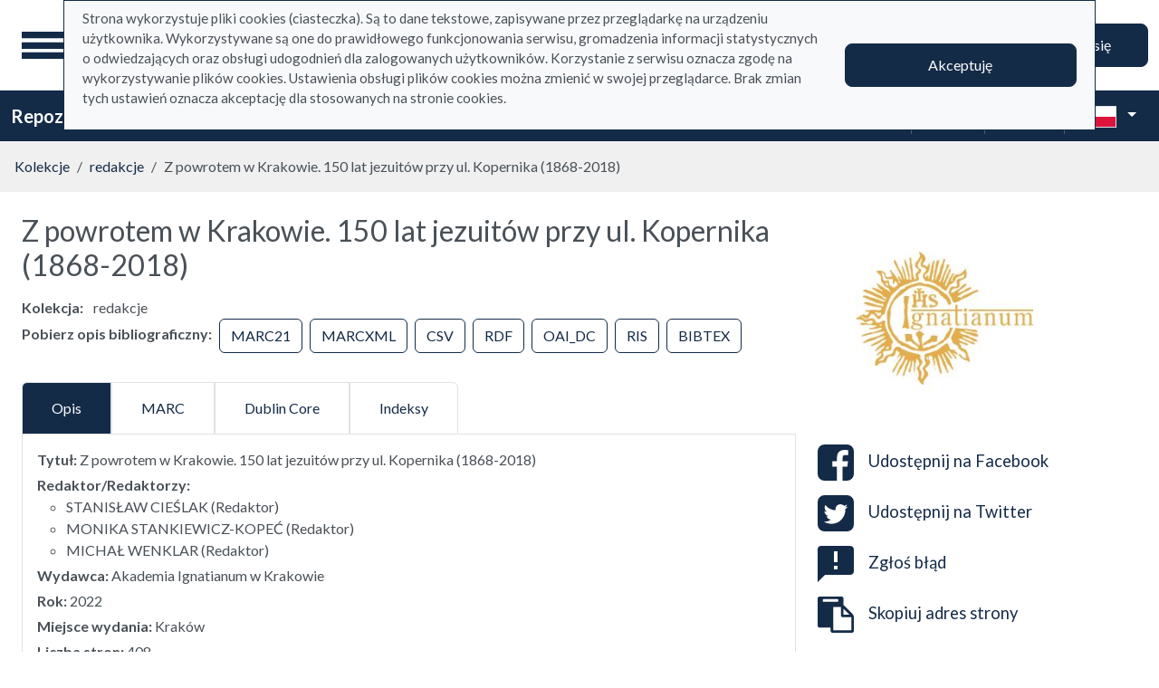

--- FILE ---
content_type: text/html; charset=utf-8
request_url: https://repo.ignatianum.edu.pl/pl/search_results/2260?q%5Bindexes_attributes%5D%5B%5D%5Bid%5D=20&q%5Bindexes_attributes%5D%5B%5D%5Bvalue%5D=nauki+o+kulturze+i+religii&q%5Bindexes_attributes%5D%5B%5D%5Bquery_type%5D=term
body_size: 40837
content:
<!DOCTYPE html><html data-theme="auto" lang="pl"><head><meta charset="utf-8" /><meta content="width=device-width, initial-scale=1, shrink-to-fit=no" name="viewport" /><meta content="#033161" name="theme-color" /><title>Z powrotem w Krakowie. 150 lat jezuitów przy ul. Kopernika (1868-2018) - Repozytorium</title>
<meta name="description" content="Kolekcja: redakcje Tytuł: Z powrotem w Krakowie. 150 lat jezuitów przy ul. Kopernika (1868-2018) Redaktor/Redaktorzy: STANISŁAW CIEŚLAK (Redaktor)MONIKA STANKIEWICZ-KOPEĆ (Redaktor)MICHAŁ WENKLAR (Redaktor) Wydawca: Akademia Ignatianum w Krakowie Rok: 2022 Miejsce wydania: Kraków">
<link rel="canonical" href="https://repo.ignatianum.edu.pl/pl/search_results/2260">
<meta property="og:title" content="Z powrotem w Krakowie. 150 lat jezuitów przy ul. Kopernika (1868-2018)">
<meta property="og:description" content="Kolekcja: redakcje Tytuł: Z powrotem w Krakowie. 150 lat jezuitów przy ul. Kopernika (1868-2018) Redaktor/Redaktorzy: STANISŁAW CIEŚLAK (Redaktor)MONIKA STANKIEWICZ-KOPEĆ (Redaktor)MICHAŁ WENKLAR (Redaktor) Wydawca: Akademia Ignatianum w Krakowie Rok: 2022 Miejsce wydania: Kraków">
<meta property="og:site_name" content="Repozytorium">
<meta property="og:type" content="website">
<meta property="og:url" content="https://repo.ignatianum.edu.pl/pl/search_results/2260"><meta name="csrf-param" content="authenticity_token" />
<meta name="csrf-token" content="7pIOPKRuz-JKaAyMLdFXX9p3YO0yTBPMMVgFepyA0D5GzmfdTKb6Mq2LV_q4yAhyMNUryTLURIfCIuLqrbZkLA" /><link crossorigin="use-credentials" href="/manifest.json?202309071318" rel="manifest" /><script src="/assets/svg-7ce144edec0b38bed8e7025e2e8a7aef016ff1d0.js" data-turbo-track="reload" defer="defer"></script><script src="/assets/pagy-50e4526041651ba8b44837a23be70dc205369329.js"></script><link rel="stylesheet" href="/assets/styles-69393e5775429ea89751a0269b26187afbad9169.css" data-turbo-track="reload" /><script src="/assets/application-465ccae1d6a315abc68ec310c2202d519a7c567a.js" data-turbo-track="reload" defer="defer" type="module"></script><link rel="stylesheet" href="/assets/application-1bec0e459a81deab8af705d1aeb24029ab32cb50.css" media="all" data-turbo-track="reload" /><link rel="icon" type="image/x-icon" href="/assets/favicon-48a09b7c0e58aee95cf8c1ac37876b4608be40b9.ico" /></head><body data-controller="wcag highlight" data-wcag-i18n-value="{&quot;newTab&quot;:&quot;Otwarcie w nowej karcie&quot;}"><div class="container bg-light" data-controller="notification" data-notification-local-storage-id-value="cookies_notification" hidden=""><div class="row align-items-center p-2 border border-primary"><div class="col-sm-12 col-lg-9"><p>Strona wykorzystuje pliki cookies (ciasteczka). Są to dane tekstowe, zapisywane przez przeglądarkę na urządzeniu użytkownika. Wykorzystywane są one do prawidłowego funkcjonowania serwisu, gromadzenia informacji statystycznych o odwiedzających oraz obsługi udogodnień dla zalogowanych użytkowników. Korzystanie z serwisu oznacza zgodę na wykorzystywanie plików cookies. Ustawienia obsługi plików cookies można zmienić w swojej przeglądarce. Brak zmian tych ustawień oznacza akceptację dla stosowanych na stronie cookies.</p></div><div class="col-sm-12 col-lg-3"><button class="btn btn-primary btn-lg w-100" data-action="click-&gt;notification#accept">Akceptuję</button></div></div></div><ul class="skip-links list-unstyled" data-controller="skip-links"><li><a data-action="skip-links#click" href="#menu">Przejdź do menu głównego</a></li><li><a data-action="skip-links#click" href="#search">Przejdź do wyszukiwarki</a></li><li><a href="#content">Przejdź do treści</a></li></ul><nav aria-label="main-nav" class="navbar navbar-light navbar-expand-sm" id="main-nav"><div class="row"><div class="col-12 col-md-auto d-flex justify-content-center justify-content-lg-left" data-collapse-toggle-class="nav-hidden" data-controller="collapse"><button aria-label="Menu główne" class="navbar-toggler d-inline-block" data-action="click-&gt;collapse#handleToggle" data-collapse-target="button" id="menu" type="button"><span class="navbar-toggler-icon"></span></button><div class="nav-aside nav-hidden d-flex flex-column" data-collapse-target="target" id="nav"><ul class="nav-aside__list mb-auto"><li><a href="/pl/search_results"><svg role="img" aria-hidden="true" width="1rem" height="1rem" data-src="/assets/icons/menu_catalogs-b745d1629663f821ca4e8207ee09d898601822be.svg"></svg>Kolekcje</a></li><li><a href="/pl/index_value_pages"><svg role="img" aria-hidden="true" width="1rem" height="1rem" data-src="/assets/icons/menu_museum-732697d09e30f848220243c4a0a637040c4f77cb.svg"></svg>Kolekcje specjalne</a></li><li><a href="/pl/indexes"><svg role="img" aria-hidden="true" width="1rem" height="1rem" data-src="/assets/icons/search-table-2a13677628922d05cf3b172dc36c36c4edce6811.svg"></svg>Indeksy</a></li><li><a href="/pl/timeline"><svg role="img" aria-hidden="true" width="1rem" height="1rem" data-src="/assets/icons/menu_timeline-a5878c66256cd614fc8148476946dcb4ca301a3d.svg"></svg>Linia czasu</a></li><li><a href="/pl/statistics"><svg role="img" aria-hidden="true" width="1rem" height="1rem" data-src="/assets/icons/gf-query_stats-rounded-2c5bc54d9b296a61223a0da23d4f0cdbeb9c1f38.svg"></svg>Statystyki</a></li><li><a href="/pl/sitemap"><svg role="img" aria-hidden="true" width="1rem" height="1rem" data-src="/assets/icons/fa-sitemap-34612729ede1323970b895bdebd45f9a9d01eb92.svg"></svg>Mapa strony</a></li><li class="d-lg-none"><a class="btn btn-primary btn-block" href="/pl/users/sign_in">Zaloguj się</a></li><li class="d-lg-none"><a target="_self" href="https://repo.ignatianum.edu.pl/pl/bib_records/2259">Instrukcja użytkownika</a></li><li class="d-lg-none"><a target="_self" href="https://repo.ignatianum.edu.pl/pl/bib_records/2252">Regulamin</a></li></ul><ul class="nav-aside__list"></ul></div><a class="navbar-brand ms-2 ms-md-0 ms-xl-4" href="/pl"><img alt="Strona główna Repozytorium" src="/assets/logo_text_pl-58d4791c464ae9cfab988f6b61cb17289b6d9c6b.svg" /></a></div><div class="col d-flex align-items-center my-3 my-lg-0"><form class="simple_form w-100" autocomplete="off" data-auto-submit-target="form" data-controller="advanced-search" data-advanced-search-i18n-value="{&quot;advancedSearch&quot;:&quot;Wyszukiwanie zaawansowane&quot;}" novalidate="novalidate" action="/pl/search_results" accept-charset="UTF-8" method="get"><div class="search-form simple-search d-flex"><input disabled="disabled" data-form-sync-target="syncInput" autocomplete="off" type="hidden" name="q[sort_attributes][field_name]" /><input disabled="disabled" data-form-sync-target="syncInput" autocomplete="off" type="hidden" name="q[sort_attributes][order]" /><input disabled="disabled" data-form-sync-target="syncInput" autocomplete="off" type="hidden" name="q[sort_attributes][filter_field_name]" /><input disabled="disabled" data-form-sync-target="syncInput" autocomplete="off" type="hidden" name="q[sort_attributes][filter_value]" /><input type="hidden" name="q[filter_attributes][schema_id][]" value="22" data-form-sync-target="syncInput" autocomplete="off" /><input type="hidden" name="q[filter_attributes][schema_id][]" value="24" data-form-sync-target="syncInput" autocomplete="off" /><input type="hidden" name="q[filter_attributes][schema_id][]" value="26" data-form-sync-target="syncInput" autocomplete="off" /><input type="hidden" name="q[filter_attributes][schema_id][]" value="385067782" data-form-sync-target="syncInput" autocomplete="off" /><input type="hidden" name="q[filter_attributes][schema_id][]" value="385067779" data-form-sync-target="syncInput" autocomplete="off" /><input type="hidden" name="q[filter_attributes][schema_id][]" value="385067792" data-form-sync-target="syncInput" autocomplete="off" /><input type="hidden" name="q[filter_attributes][schema_id][]" value="385067781" data-form-sync-target="syncInput" autocomplete="off" /><input type="hidden" name="q[filter_attributes][schema_id][]" value="1" data-form-sync-target="syncInput" autocomplete="off" /><input type="hidden" name="q[filter_attributes][schema_id][]" value="385067791" data-form-sync-target="syncInput" autocomplete="off" /><input type="hidden" name="q[filter_attributes][schema_id][]" value="385067785" data-form-sync-target="syncInput" autocomplete="off" /><input disabled="disabled" data-form-sync-target="syncInput" autocomplete="off" type="hidden" name="q[filter_attributes][year_from]" /><input disabled="disabled" data-form-sync-target="syncInput" autocomplete="off" type="hidden" name="q[filter_attributes][year_to]" /><input disabled="disabled" value="1" data-form-sync-target="syncInput" autocomplete="off" type="hidden" name="q[filter_attributes][private_collection]" /><input disabled="disabled" value="1" data-form-sync-target="syncInput" autocomplete="off" type="hidden" name="q[filter_attributes][not_digitized]" /><input disabled="disabled" value="1" data-form-sync-target="syncInput" autocomplete="off" type="hidden" name="q[filter_attributes][has_files_published_internally]" /><input disabled="disabled" value="1" data-form-sync-target="syncInput" autocomplete="off" type="hidden" name="q[filter_attributes][has_files_with_active_date_set]" /><input type="hidden" name="q[filter_attributes][file_types][]" value="audio" disabled="disabled" data-form-sync-target="syncInput" autocomplete="off" /><input type="hidden" name="q[filter_attributes][file_types][]" value="image" disabled="disabled" data-form-sync-target="syncInput" autocomplete="off" /><input type="hidden" name="q[filter_attributes][file_types][]" value="other" disabled="disabled" data-form-sync-target="syncInput" autocomplete="off" /><input type="hidden" name="q[filter_attributes][file_types][]" value="pdf" disabled="disabled" data-form-sync-target="syncInput" autocomplete="off" /><input type="hidden" name="q[filter_attributes][file_types][]" value="video" disabled="disabled" data-form-sync-target="syncInput" autocomplete="off" /><input type="hidden" name="q[filter_attributes][licence_type_ids][]" value="1" disabled="disabled" data-form-sync-target="syncInput" autocomplete="off" /><input type="hidden" name="q[filter_attributes][licence_type_ids][]" value="2" disabled="disabled" data-form-sync-target="syncInput" autocomplete="off" /><input type="hidden" name="q[filter_attributes][licence_type_ids][]" value="6" disabled="disabled" data-form-sync-target="syncInput" autocomplete="off" /><input type="hidden" name="q[filter_attributes][licence_type_ids][]" value="7" disabled="disabled" data-form-sync-target="syncInput" autocomplete="off" /><input type="hidden" name="q[filter_attributes][licence_type_ids][]" value="3" disabled="disabled" data-form-sync-target="syncInput" autocomplete="off" /><input type="hidden" name="q[filter_attributes][licence_type_ids][]" value="4" disabled="disabled" data-form-sync-target="syncInput" autocomplete="off" /><input type="hidden" name="q[filter_attributes][licence_type_ids][]" value="5" disabled="disabled" data-form-sync-target="syncInput" autocomplete="off" /><input type="hidden" name="q[filter_attributes][licence_type_ids][]" value="0" disabled="disabled" data-form-sync-target="syncInput" autocomplete="off" /><input type="hidden" name="q[filter_attributes][licence_type_ids][]" value="8" disabled="disabled" data-form-sync-target="syncInput" autocomplete="off" /><input type="hidden" name="q[filter_attributes][adm_unit_ids][]" value="24" disabled="disabled" data-form-sync-target="syncInput" autocomplete="off" /><input type="hidden" name="q[filter_attributes][adm_unit_ids][]" value="30" disabled="disabled" data-form-sync-target="syncInput" autocomplete="off" /><input type="hidden" name="q[filter_attributes][adm_unit_ids][]" value="27" disabled="disabled" data-form-sync-target="syncInput" autocomplete="off" /><input type="hidden" name="q[filter_attributes][adm_unit_ids][]" value="36" disabled="disabled" data-form-sync-target="syncInput" autocomplete="off" /><input type="hidden" name="q[filter_attributes][adm_unit_ids][]" value="15" disabled="disabled" data-form-sync-target="syncInput" autocomplete="off" /><input type="hidden" name="q[filter_attributes][adm_unit_ids][]" value="8" disabled="disabled" data-form-sync-target="syncInput" autocomplete="off" /><input type="hidden" name="q[filter_attributes][adm_unit_ids][]" value="19" disabled="disabled" data-form-sync-target="syncInput" autocomplete="off" /><input type="hidden" name="q[filter_attributes][adm_unit_ids][]" value="18" disabled="disabled" data-form-sync-target="syncInput" autocomplete="off" /><input type="hidden" name="q[filter_attributes][adm_unit_ids][]" value="10" disabled="disabled" data-form-sync-target="syncInput" autocomplete="off" /><input type="hidden" name="q[filter_attributes][adm_unit_ids][]" value="11" disabled="disabled" data-form-sync-target="syncInput" autocomplete="off" /><input type="hidden" name="q[filter_attributes][adm_unit_ids][]" value="9" disabled="disabled" data-form-sync-target="syncInput" autocomplete="off" /><input type="hidden" name="q[filter_attributes][adm_unit_ids][]" value="20" disabled="disabled" data-form-sync-target="syncInput" autocomplete="off" /><div class="input-group flex-fill"><div class="form-control form-control-lg form-control-prepend"><div class="combobox__wrapper" data-autocomplete-url="/pl/api/fulltext_search_results/autocomplete?q=" data-controller="autocomplete"><div class="combobox" data-autocomplete-target="combobox"><input aria-label="Wyszukaj" class="combobox__input form-control form-control-lg" data-advanced-search-target="simpleSearchInput" data-autocomplete-target="input" id="search" name="q[q]" placeholder="Wprowadź hasło, które chcesz wyszukać" type="text" value="" /></div><ul class="combobox__listbox" data-autocomplete-target="listbox"></ul></div></div><button class="advanced-search-btn btn btn-outline-primary" data-action="advanced-search#open" data-advanced-search-target="advancedSearchButton" title="Wyszukiwanie zaawansowane" type="button"><span class="visually-hidden">Wyszukiwanie zaawansowane</span><svg role="img" aria-hidden="true" width="1rem" height="1rem" data-src="/assets/icons/gf-mod-chevron_right-rounded-10a7b2a73b02c10ef3d74837a0f83c06a619cbb1.svg"></svg></button></div><button class="btn btn-primary btn-lg" type="submit">Wyszukaj</button></div><div data-advanced-search-target="advancedSearchBox" id="advanced-search"><div class="visually-hidden">Wyszukiwanie zaawansowane</div><div class="advanced-search-form"><div class="indexes-search" data-controller="search-conditions"><template data-search-conditions-target="template"><div aria-live="polite" class="visually-hidden" role="status">Dodano nową linię wyszukiwania</div><div class="row w-100 nested-fields" data-synchronize-search-conditions-target="searchCondition"><div class="operator"><div class="mb-3 select optional q_indexes_operator"><label class="form-label select optional visually-hidden" for="q_indexes_attributes_0_operator">Operator</label><select class="form-select select optional custom-select" name="q[indexes_attributes][0][operator]" id="q_indexes_attributes_0_operator"><option value="and">I</option>
<option value="not">Nie</option>
<option value="or">Lub</option></select></div></div><div class="index_id"><div class="mb-3 select optional q_indexes_id"><label class="form-label select optional visually-hidden" for="q_indexes_attributes_0_id">ID</label><select class="form-select select optional custom-select" name="q[indexes_attributes][0][id]" id="q_indexes_attributes_0_id"><option value="">Dowolny indeks</option>
<option value="1">Tytuł</option>
<option value="2">Autor (Twórca)</option>
<option value="9">Redaktor</option>
<option value="5">Wydawca</option>
<option value="15">Tytuł czasopisma </option>
<option value="11">ISBN</option>
<option value="4">Data</option>
<option value="6">Miejsce</option>
<option value="20">Dyscyplina</option>
<option value="24">Słowa kluczowe w j. angielskim</option>
<option value="13">Słowa kluczowe w j. polskim</option>
<option value="21">Typ dokumentu</option>
<option value="19">Struktura</option>
<option value="7">Język</option>
<option value="14">Afiliacja </option>
<option value="16">Tytuł serii </option>
<option value="18">Licencja</option>
<option value="8">Tłumacz</option>
<option value="22">Promotor</option>
<option value="23">Recenzent </option>
<option value="28">Proces</option>
<option value="10">Instytucja sprawcza</option>
<option value="29">Kierownik projektu</option>
<option value="30">Nazwa podmiotu finansującego projekt </option>
<option value="12">Adres URL</option>
<option value="31">Data uchylenia</option></select></div></div><div class="query_type"><div class="mb-3 select optional q_indexes_query_type"><label class="form-label select optional visually-hidden" for="q_indexes_attributes_0_query_type">Query type</label><select class="form-select select optional custom-select" name="q[indexes_attributes][0][query_type]" id="q_indexes_attributes_0_query_type"><option value="match_phrase">zawiera</option>
<option value="prefix">rozpoczyna się od</option>
<option value="term">jest</option></select></div></div><div class="index_value"><div class="mb-3 string optional q_indexes_value"><label class="form-label string optional visually-hidden" for="q_indexes_attributes_0_value">Value</label><input class="form-control string optional" type="text" name="q[indexes_attributes][0][value]" id="q_indexes_attributes_0_value" /></div></div><div class="delete"><button name="button" type="button" class="btn btn-light" data-action="search-conditions#handleRemoveCondition">Usuń</button></div></div></template><div class="row w-100 nested-fields" data-synchronize-search-conditions-target="searchCondition"><div class="operator"><div class="mb-3 select optional q_indexes_operator"><label class="form-label select optional visually-hidden" for="q_indexes_attributes_1_operator">Operator</label><select class="form-select select optional custom-select" name="q[indexes_attributes][1][operator]" id="q_indexes_attributes_1_operator"><option value="and">I</option>
<option value="not">Nie</option>
<option value="or">Lub</option></select></div></div><div class="index_id"><div class="mb-3 select optional q_indexes_id"><label class="form-label select optional visually-hidden" for="q_indexes_attributes_1_id">ID</label><select class="form-select is-valid select optional custom-select" name="q[indexes_attributes][1][id]" id="q_indexes_attributes_1_id"><option value="">Dowolny indeks</option>
<option value="1">Tytuł</option>
<option value="2">Autor (Twórca)</option>
<option value="9">Redaktor</option>
<option value="5">Wydawca</option>
<option value="15">Tytuł czasopisma </option>
<option value="11">ISBN</option>
<option value="4">Data</option>
<option value="6">Miejsce</option>
<option selected="selected" value="20">Dyscyplina</option>
<option value="24">Słowa kluczowe w j. angielskim</option>
<option value="13">Słowa kluczowe w j. polskim</option>
<option value="21">Typ dokumentu</option>
<option value="19">Struktura</option>
<option value="7">Język</option>
<option value="14">Afiliacja </option>
<option value="16">Tytuł serii </option>
<option value="18">Licencja</option>
<option value="8">Tłumacz</option>
<option value="22">Promotor</option>
<option value="23">Recenzent </option>
<option value="28">Proces</option>
<option value="10">Instytucja sprawcza</option>
<option value="29">Kierownik projektu</option>
<option value="30">Nazwa podmiotu finansującego projekt </option>
<option value="12">Adres URL</option>
<option value="31">Data uchylenia</option></select></div></div><div class="query_type"><div class="mb-3 select optional q_indexes_query_type"><label class="form-label select optional visually-hidden" for="q_indexes_attributes_1_query_type">Query type</label><select class="form-select is-valid select optional custom-select" name="q[indexes_attributes][1][query_type]" id="q_indexes_attributes_1_query_type"><option value="match_phrase">zawiera</option>
<option value="prefix">rozpoczyna się od</option>
<option selected="selected" value="term">jest</option></select></div></div><div class="index_value"><div class="mb-3 string optional q_indexes_value"><label class="form-label string optional visually-hidden" for="q_indexes_attributes_1_value">Value</label><input class="form-control is-valid string optional" type="text" value="nauki o kulturze i religii" name="q[indexes_attributes][1][value]" id="q_indexes_attributes_1_value" /></div></div><div class="delete"><button name="button" type="button" class="btn btn-light" data-action="search-conditions#handleRemoveCondition">Usuń</button></div></div><div class="row mt-2" data-search-conditions-target="insertBefore"><div class="col"><button name="button" type="button" class="btn btn-light add" data-action="search-conditions#handleAddCondition">Dodaj nową linię</button></div></div></div><div class="row mt-2"><div class="col-auto"><button class="btn btn-primary" data-action="advanced-search#close" type="button">Wyszukiwanie proste</button></div></div></div></div></form></div><div class="col-auto d-none d-lg-flex align-items-center"><ul class="navbar-nav"><li class="nav-item"><a class="btn btn-primary btn-lg" href="/pl/users/sign_in">Zaloguj się</a></li></ul></div></div></nav><nav aria-label="top-nav" class="navbar navbar-expand-lg navbar-dark bg-primary" id="top-nav"><div class="container-fluid"><a class="navbar-brand fw-bold me-auto" href="/pl">Repozytorium</a><ul class="navbar-nav ms-auto d-none d-lg-flex"><li class="nav-item"><a target="_self" class="nav-link text-light" href="https://repo.ignatianum.edu.pl/pl/bib_records/2259">Instrukcja użytkownika</a></li><li class="nav-item"><a target="_self" class="nav-link text-light" href="https://repo.ignatianum.edu.pl/pl/bib_records/2252">Regulamin</a></li></ul><div class="vr mx-2"></div><div class="dropdown" data-controller="text-zoom collapse"><button class="btn btn-link dropdown-toggle" data-action="collapse#handleToggle" data-collapse-target="button" title="Rozmiar tekstu" type="button"><svg role="img" aria-hidden="true" width="1rem" height="1rem" data-src="/assets/icons/gf-custom_typography-fd4f43b14c25f76a9aaca032e9e3bbb4e5e52133.svg"></svg><div class="visually-hidden">Rozmiar tekstu</div></button><section class="d-flex align-items-center dropdown-menu dropdown-menu-end show p-2" data-bs-popper="" data-collapse-target="target"><button class="btn btn-primary" data-action="text-zoom#decrease" data-text-zoom-target="decreaseBtn" title="Pomniejszenie tekstu"><svg role="img" aria-hidden="true" width="1rem" height="1rem" data-src="/assets/icons/gf-text_decrease-2ea2e0ebb313dcf06f184374841bd67c9ac745f1.svg"></svg><div class="visually-hidden">Pomniejszenie tekstu</div></button><div class="mx-2 d-flex align-items-center"><label class="visually-hidden" for="textZoom" title="Rozmiar tekstu"></label><input class="custom-range" data-action="text-zoom#onRangeChange" data-text-zoom-target="range" id="textZoom" style="width: 200px" title="Rozmiar tekstu" type="range" /></div><button class="btn btn-primary" data-action="text-zoom#increase" data-text-zoom-target="increaseBtn" title="Powiększenie tekstu"><svg role="img" aria-hidden="true" width="1rem" height="1rem" data-src="/assets/icons/gf-text_increase-5caae93c7a2fddd4f45e27ce43247d63d2506ac7.svg"></svg><div class="visually-hidden">Powiększenie tekstu</div></button><div class="vr mx-2 bg-black"></div><button class="btn btn-primary" data-action="text-zoom#reset" data-text-zoom-target="resetBtn" title="Domyślny rozmiar tekstu"><svg role="img" aria-hidden="true" width="1rem" height="1rem" data-src="/assets/icons/gf-custom_typography-fd4f43b14c25f76a9aaca032e9e3bbb4e5e52133.svg"></svg><div class="visually-hidden">Domyślny rozmiar tekstu</div></button></section></div><div class="vr mx-2"></div><div class="dropdown" data-controller="collapse color-scheme"><svg role="img" aria-hidden="true" width="0" height="0" class="d-none" data-unique-ids="disabled" data-src="/assets/icons/color_modes-bc3cabb8cd0794ab30d6e053b87eb94c65985a77.svg"></svg><button class="btn btn-link dropdown-toggle" data-action="collapse#handleToggle" data-collapse-target="button" title="Zmień schemat kolorów" type="button"><svg class="me-2" height="24" width="24"><use href="#color-mode-auto"></use></svg><div class="visually-hidden">Zmień schemat kolorów</div></button><ul class="dropdown-menu dropdown-menu-end show" data-bs-popper="" data-collapse-target="target"><li><button class="dropdown-item" data-action="color-scheme#switchTheme collapse#handleToggle" data-color-scheme-target="themeBtn" data-color-scheme-theme-param="light" type="button"><svg class="me-2" height="24" width="24"><use href="#color-mode-light"></use></svg>Tryb jasny</button></li><li><button class="dropdown-item" data-action="color-scheme#switchTheme collapse#handleToggle" data-color-scheme-target="themeBtn" data-color-scheme-theme-param="dark" type="button"><svg class="me-2" height="24" width="24"><use href="#color-mode-dark"></use></svg>Tryb ciemny</button></li><li><button class="dropdown-item" data-action="color-scheme#switchTheme collapse#handleToggle" data-color-scheme-target="themeBtn" data-color-scheme-theme-param="auto" type="button"><svg class="me-2" height="24" width="24"><use href="#color-mode-auto"></use></svg>Tryb automatyczny</button></li></ul></div><div class="vr mx-2"></div><div class="languages"><div class="dropdown" data-controller="collapse"><button class="btn btn-link dropdown-toggle" data-action="collapse#handleToggle" data-collapse-target="button" title="Zmień język" type="button"><svg role="img" aria-hidden="true" width="2.25rem" height="1.5rem" data-src="/assets/flags/pl-1e7ef4c46faa0a7371f51324b55c2dca77fcd539.svg" class="me-2 border"></svg></button><ul class="dropdown-menu dropdown-menu-end show" data-bs-popper="" data-collapse-target="target"><li><div class="dropdown-item active"><svg role="img" aria-hidden="true" width="2.25rem" height="1.5rem" data-src="/assets/flags/pl-1e7ef4c46faa0a7371f51324b55c2dca77fcd539.svg" class="me-2 border"></svg>Polska wersja językowa</div></li><li><a data-turbo="false" class="dropdown-item" href="/en/search_results/2260?q%5Bindexes_attributes%5D%5B%5D%5Bid%5D=20&amp;q%5Bindexes_attributes%5D%5B%5D%5Bvalue%5D=nauki+o+kulturze+i+religii&amp;q%5Bindexes_attributes%5D%5B%5D%5Bquery_type%5D=term"><svg role="img" aria-hidden="true" width="2.25rem" height="1.5rem" data-src="/assets/flags/en-dc66df67f220755988bcc7150c51504bc224615f.svg" class="me-2 border"></svg>English language version</a></li></ul></div></div></div></nav><nav aria-label="breadcrumb" class="m-0"><ol class="breadcrumb p-3 bg-secondary-subtle"><li class="breadcrumb-item"><a href="/pl/search_results">Kolekcje</a></li><li class="breadcrumb-item"><a href="/pl/search_results?q%5Bfilter_attributes%5D%5Bschema_id%5D%5B%5D=22"> redakcje</a></li><li class="breadcrumb-item active">Z powrotem w Krakowie. 150 lat jezuitów przy ul. Kopernika (1868-2018)</li></ol></nav><div class="page"><main class="search-result container-fluid" id="content"><div class="row"><article class="search-result__article mb-4"><h1 class="mb-3">Z powrotem w Krakowie. 150 lat jezuitów przy ul. Kopernika (1868-2018)</h1><dl class="inline-details"><dt>Kolekcja</dt><dd> redakcje</dd><dt>Pobierz opis bibliograficzny</dt><dd><ul class="list-inline d-inline-block"><li class="list-inline-item"><a class="btn btn-outline-primary" href="/pl/api/bib_records/2260.marc21">MARC21</a></li><li class="list-inline-item"><a class="btn btn-outline-primary" href="/pl/api/bib_records/2260.marcxml">MARCXML</a></li><li class="list-inline-item"><a class="btn btn-outline-primary" href="/pl/api/bib_records/2260.csv">CSV</a></li><li class="list-inline-item"><a class="btn btn-outline-primary" href="/pl/api/bib_records/2260.rdf">RDF</a></li><li class="list-inline-item"><a class="btn btn-outline-primary" href="/pl/api/bib_records/2260.oai_dc">OAI_DC</a></li><li class="list-inline-item"><a class="btn btn-outline-primary" href="/pl/api/bib_records/2260.ris">RIS</a></li><li class="list-inline-item"><a class="btn btn-outline-primary" href="/pl/api/bib_records/2260.bibtex">BIBTEX</a></li></ul></dd></dl><div class="obj-tabs" data-controller="tabs"><ul class="nav nav-tabs" role="tablist"><li class="nav-item" role="presentation"><a class="nav-link active" data-action="tabs#select" data-tabs-target="tab" href="#description" id="description-tab">Opis</a></li><li class="nav-item" role="presentation"><a class="nav-link" data-action="tabs#select" data-tabs-target="tab" href="#marc" id="marc-tab">MARC</a></li><li class="nav-item" role="presentation"><a class="nav-link" data-action="tabs#select" data-tabs-target="tab" href="#dublin_core" id="dublin_core-tab">Dublin Core</a></li><li class="nav-item" role="presentation"><a class="nav-link" data-action="tabs#select" data-tabs-target="tab" href="#indexes" id="indexes-tab">Indeksy</a></li></ul><div class="tab-content"><div class="tab-pane fade show active" data-tabs-target="tabpanel" id="description"><h2 class="visually-hidden">Opis</h2><ul class="list-unstyled description-list text-justify m-0"><li> <b>Tytuł: </b>  <span>Z powrotem w Krakowie. 150 lat jezuitów przy ul. Kopernika (1868-2018)</span> </li><li></li><li> <b>Redaktor/Redaktorzy: </b> <ul><li>STANISŁAW CIEŚLAK (Redaktor)</li><li>MONIKA STANKIEWICZ-KOPEĆ (Redaktor)</li><li>MICHAŁ WENKLAR (Redaktor)</li></ul></li><li> <b>Wydawca: </b>  <span>Akademia Ignatianum w Krakowie</span> </li><li> <b>Rok: </b>  <span>2022</span> </li><li> <b>Miejsce wydania: </b>  <span>Kraków</span> </li><li> <b>Liczba stron: </b>  <span>408</span> </li><li></li><li> <b>Adres URL: </b>  <span><a href="https://wydawnictwo.ignatianum.edu.pl/z-powrotem-w-krakowie.htm">https://wydawnictwo.ignatianum.edu.pl/z-powrotem-w-krakowie.htm</a></span> </li><li></li><li></li><li> <b>Język tekstu: </b>  <span>polski</span> </li><li></li><li></li><li> <b>Słowa kluczowe w j. polskim: </b> <ul><li>duszpasterstwo</li><li>Ignatianum</li><li>II wojna światowa</li><li>jezuici</li><li>Kraków</li><li>ks. Mieczysław Kuznowicz SJ</li><li>ks. Stanisław Bednarski SJ</li><li>ks. Władysław Gurgacz SJ</li><li>ul. Kopernika 26</li><li>Wydawnictwo Apostolstwa Modlitwy</li></ul></li><li> <b>Struktura: </b> <ul><li>Wydział Filozoficzny</li><li>Instytut Kulturoznawstwa</li></ul></li><li> <b>Dyscyplina: </b> <ul><li>nauki o kulturze i religii</li><li>nauki o kulturze i religii</li><li>nauki o polityce i administracji</li></ul></li></ul></div><div class="tab-pane fade" data-tabs-target="tabpanel" id="marc"><h2 class="visually-hidden">MARC</h2><ul class="list-unstyled description-list mb-0"><li> <strong>002</strong> <span> <span class="badge bg-secondary badge-secondary">a</span> <span>Z powrotem w Krakowie. 150 lat jezuitów przy ul. Kopernika (1868-2018)</span></span></li><li> <strong>003</strong> <span> <span class="badge bg-secondary badge-secondary">a</span> <span>STANISŁAW CIEŚLAK (Redaktor) </span></span></li><li> <strong>003</strong> <span> <span class="badge bg-secondary badge-secondary">b</span> <span>0000-0002-9079-4793</span></span></li><li> <strong>003</strong> <span> <span class="badge bg-secondary badge-secondary">a</span> <span>MONIKA STANKIEWICZ-KOPEĆ (Redaktor) </span></span></li><li> <strong>003</strong> <span> <span class="badge bg-secondary badge-secondary">b</span> <span>0000-0003-1650-3887</span></span></li><li> <strong>003</strong> <span> <span class="badge bg-secondary badge-secondary">a</span> <span>MICHAŁ WENKLAR (Redaktor) </span></span></li><li> <strong>003</strong> <span> <span class="badge bg-secondary badge-secondary">b</span> <span>0000-0002-4965-9290</span></span></li><li> <strong>004</strong> <span> <span class="badge bg-secondary badge-secondary">a</span> <span>Monografia naukowa</span></span></li><li> <strong>005</strong> <span> <span class="badge bg-secondary badge-secondary">a</span> <span>2022</span></span></li><li> <strong>008</strong> <span> <span class="badge bg-secondary badge-secondary">b</span> <span>Akademia Ignatianum w Krakowie</span></span></li><li> <strong>009</strong> <span> <span class="badge bg-secondary badge-secondary">a</span> <span>978-83-7614-532-7</span></span></li><li> <strong>013</strong> <span> <span class="badge bg-secondary badge-secondary">a</span> <span>https://wydawnictwo.ignatianum.edu.pl/z-powrotem-w-krakowie.htm</span></span></li><li> <strong>018</strong> <span> <span class="badge bg-secondary badge-secondary">a</span> <span>Kraków</span></span></li><li> <strong>019</strong> <span> <span class="badge bg-secondary badge-secondary">a</span> <span>408</span></span></li><li> <strong>021</strong> <span> <span class="badge bg-secondary badge-secondary">a</span> <span>polski</span></span></li><li> <strong>026</strong> <span> <span class="badge bg-secondary badge-secondary">a</span> <span>duszpasterstwo</span></span></li><li> <strong>026</strong> <span> <span class="badge bg-secondary badge-secondary">a</span> <span>Ignatianum</span></span></li><li> <strong>026</strong> <span> <span class="badge bg-secondary badge-secondary">a</span> <span>II wojna światowa</span></span></li><li> <strong>026</strong> <span> <span class="badge bg-secondary badge-secondary">a</span> <span>jezuici</span></span></li><li> <strong>026</strong> <span> <span class="badge bg-secondary badge-secondary">a</span> <span>Kraków</span></span></li><li> <strong>026</strong> <span> <span class="badge bg-secondary badge-secondary">a</span> <span> ks. Mieczysław Kuznowicz SJ</span></span></li><li> <strong>026</strong> <span> <span class="badge bg-secondary badge-secondary">a</span> <span>ks. Stanisław Bednarski SJ</span></span></li><li> <strong>026</strong> <span> <span class="badge bg-secondary badge-secondary">a</span> <span> ks. Władysław Gurgacz SJ</span></span></li><li> <strong>026</strong> <span> <span class="badge bg-secondary badge-secondary">a</span> <span>ul. Kopernika 26</span></span></li><li> <strong>026</strong> <span> <span class="badge bg-secondary badge-secondary">a</span> <span>Wydawnictwo Apostolstwa Modlitwy</span></span></li><li> <strong>336</strong> <span> <span class="badge bg-secondary badge-secondary">a</span> <span>Redakcja naukowa monografii naukowej</span></span></li><li> <strong>985</strong> <span> <span class="badge bg-secondary badge-secondary">a</span> <span>Wydział Filozoficzny</span></span></li><li> <strong>985</strong> <span> <span class="badge bg-secondary badge-secondary">b</span> <span>Instytut Kulturoznawstwa</span></span></li><li> <strong>999</strong> <span> <span class="badge bg-secondary badge-secondary">a</span> <span>nauki o kulturze i religii</span></span></li><li> <strong>999</strong> <span> <span class="badge bg-secondary badge-secondary">a</span> <span>nauki o kulturze i religii</span></span></li><li> <strong>999</strong> <span> <span class="badge bg-secondary badge-secondary">a</span> <span>nauki o polityce i administracji</span></span></li></ul></div><div class="tab-pane fade" data-tabs-target="tabpanel" id="dublin_core"><h2 class="visually-hidden">Dublin Core</h2><turbo-frame id="bib_record_2260_dublin_core" loading="lazy" src="/pl/search_results/2260/dublin_core"><div class="spinner-border" role="status"></div></turbo-frame></div><div class="tab-pane fade" data-tabs-target="tabpanel" id="indexes"><h2 class="visually-hidden">Indeksy</h2><ul class="list-unstyled description-list text-justify mb-0"><li> <b>Tytuł: </b> <a href="/pl/indexes/1/redirect_to_value?value=Z+powrotem+w+Krakowie.+150+lat+jezuit%C3%B3w+przy+ul.+Kopernika+%281868-2018%29"> <span>Z powrotem w Krakowie. 150 lat jezuitów przy ul. Kopernika (1868-2018)</span> </a></li><li> <b>Autor (Twórca): </b> <ul><li><a href="/pl/indexes/2/redirect_to_value?value=MICHA%C5%81+WENKLAR+%28Redaktor%29">MICHAŁ WENKLAR (Redaktor)</a></li><li><a href="/pl/indexes/2/redirect_to_value?value=MONIKA+STANKIEWICZ-KOPE%C4%86+%28Redaktor%29">MONIKA STANKIEWICZ-KOPEĆ (Redaktor)</a></li><li><a href="/pl/indexes/2/redirect_to_value?value=STANIS%C5%81AW+CIE%C5%9ALAK+%28Redaktor%29">STANISŁAW CIEŚLAK (Redaktor)</a></li></ul></li><li> <b>Wydawca: </b> <a href="/pl/indexes/5/redirect_to_value?value=Akademia+Ignatianum+w+Krakowie"> <span>Akademia Ignatianum w Krakowie</span> </a></li><li> <b>ISBN: </b> <a href="/pl/indexes/11/redirect_to_value?value=978-83-7614-532-7"> <span>978-83-7614-532-7</span> </a></li><li> <b>Data: </b> <a href="/pl/indexes/4/redirect_to_value?value=2022"> <span>2022</span> </a></li><li> <b>Miejsce: </b> <a href="/pl/indexes/6/redirect_to_value?value=Krak%C3%B3w"> <span>Kraków</span> </a></li><li> <b>Dyscyplina: </b> <ul><li><a href="/pl/indexes/20/redirect_to_value?value=nauki+o+kulturze+i+religii">nauki o kulturze i religii</a></li><li><a href="/pl/indexes/20/redirect_to_value?value=nauki+o+polityce+i+administracji">nauki o polityce i administracji</a></li></ul></li><li> <b>Słowa kluczowe w j. polskim: </b> <ul><li><a href="/pl/indexes/13/redirect_to_value?value=duszpasterstwo">duszpasterstwo</a></li><li><a href="/pl/indexes/13/redirect_to_value?value=Ignatianum">Ignatianum</a></li><li><a href="/pl/indexes/13/redirect_to_value?value=II+wojna+%C5%9Bwiatowa">II wojna światowa</a></li><li><a href="/pl/indexes/13/redirect_to_value?value=jezuici">jezuici</a></li><li><a href="/pl/indexes/13/redirect_to_value?value=Krak%C3%B3w">Kraków</a></li><li><a href="/pl/indexes/13/redirect_to_value?value=ks.+Mieczys%C5%82aw+Kuznowicz+SJ">ks. Mieczysław Kuznowicz SJ</a></li><li><a href="/pl/indexes/13/redirect_to_value?value=ks.+Stanis%C5%82aw+Bednarski+SJ">ks. Stanisław Bednarski SJ</a></li><li><a href="/pl/indexes/13/redirect_to_value?value=ks.+W%C5%82adys%C5%82aw+Gurgacz+SJ">ks. Władysław Gurgacz SJ</a></li><li><a href="/pl/indexes/13/redirect_to_value?value=ul.+Kopernika+26">ul. Kopernika 26</a></li><li><a href="/pl/indexes/13/redirect_to_value?value=Wydawnictwo+Apostolstwa+Modlitwy">Wydawnictwo Apostolstwa Modlitwy</a></li></ul></li><li> <b>Język: </b> <a href="/pl/indexes/7/redirect_to_value?value=polski"> <span>polski</span> </a></li><li> <b>Adres URL: </b> <a href="/pl/indexes/12/redirect_to_value?value=https%3A%2F%2Fwydawnictwo.ignatianum.edu.pl%2Fz-powrotem-w-krakowie.htm"> <span>https://wydawnictwo.ignatianum.edu.pl/z-powrotem-w-krakowie.htm</span> </a></li></ul></div></div></div></article><aside aria-label="object-additional-info" class="search-result__aside"><div class="row"><div class="search-result__aside__img mb-4"><img class="card-img obj-img" alt="Zaślepka – Logo Bilioteki" src="//repo-files.ignatianum.edu.pl/iiif/2/c0%2Fyb%2Fc0ybu8onsdgcacd34mmbtzq7vheb/full/320,/0/default.jpg" /></div><div class="search-result__aside__links"><ul class="list-unstyled mb-0 row"><li class="col-12"><a class="d-block" href="http://www.facebook.com/sharer/sharer.php?u=https://repo.ignatianum.edu.pl/pl/search_results/2260" target="_blank"><svg role="img" aria-hidden="true" width="1rem" height="1rem" data-src="/assets/icons/facebook-6c4040bb7bc3367b5d2f93239291b67432f174fd.svg"></svg>Udostępnij na <span lang="en">Facebook</span></a></li><li class="col-12"><a class="d-block" href="http://twitter.com/intent/tweet/?text=Z+powrotem+w+Krakowie.+150+lat+jezuitów+przy+ul.+Kopernika+(1868-2018)&amp;url=https://repo.ignatianum.edu.pl/pl/search_results/2260" target="_blank"><svg role="img" aria-hidden="true" width="1rem" height="1rem" data-src="/assets/icons/twitter-005a80433bf619518c5a129d72e3cf3ae40b7e98.svg"></svg>Udostępnij na <span lang="en">Twitter</span></a></li><li class="col-12"><a href="/pl/users/sign_in"><svg role="img" aria-hidden="true" width="1rem" height="1rem" data-src="/assets/icons/error-bfe7a45ed674ba55963474b7a9e673aa960df50a.svg"></svg>Zgłoś błąd</a></li><li class="col-12"><a class="d-block" data-controller="copy-address-to-clipboard" href="#"><svg role="img" aria-hidden="true" width="1rem" height="1rem" data-src="/assets/icons/clipboard-f0221fec6bc2e0bdb7c080dd58d948c723c3e526.svg"></svg>Skopiuj adres strony</a></li></ul></div></div></aside></div></main></div><footer class="w-100 border-top py-4"><div class="footer-images d-flex justify-content-between flex-column flex-sm-row"><img alt="logotyp Fundusze Europejskie Wiedza Edukacja Rozwój" aria="true" aria_hidden="true" class="flex-shrink-1 m-auto" src="/assets/footer/pl_ef-e2e0d5ebae4908ebefce6d6268694df175e25094.svg" /><img alt="logotyp Barwy RP" aria="true" aria_hidden="true" class="flex-shrink-1 m-auto" src="/assets/footer/pl_rp-5d793a65cdc8daea613a77af6a6382eb027efc6f.svg" /><img alt="logotyp UE Europejski Fundusz Społeczny" aria="true" aria_hidden="true" class="flex-shrink-1 m-auto" src="/assets/footer/pl_efs-f94cbbcdc07c279a61f01633c9cff64ed16ad31c.svg" /></div></footer><div class="text-center m-2">Repozytorium Akademii Ignatianum w Krakowie, które jest częścią Portalu Pracowniczego zostało zrealizowane w ramach projektu „Program wzmocnienia potencjału dydaktycznego Uczelni na rzecz rozwoju regionalnego” POWR.03.05.00-00-ZR10/18 współfinansowanego ze środków Unii Europejskiej w ramach Europejskiego Funduszu Społecznego.</div><turbo-frame id="remote_modal"></turbo-frame><div data-controller="service-worker"></div></body></html>

--- FILE ---
content_type: image/svg+xml
request_url: https://repo.ignatianum.edu.pl/assets/icons/error-bfe7a45ed674ba55963474b7a9e673aa960df50a.svg
body_size: 13
content:
<svg xmlns="http://www.w3.org/2000/svg" viewBox="0 0 24 24" height="24">
   <path
      d="M13.2 15.6h-2.4v-2.4h2.4zm0-4.8h-2.4V3.6h2.4zM21.6 0H2.4A2.4 2.4 0 00.012 2.4L0 24l4.8-4.8h16.8c1.32 0 2.4-1.08 2.4-2.4V2.4C24 1.08 22.92 0 21.6 0z" />
</svg>